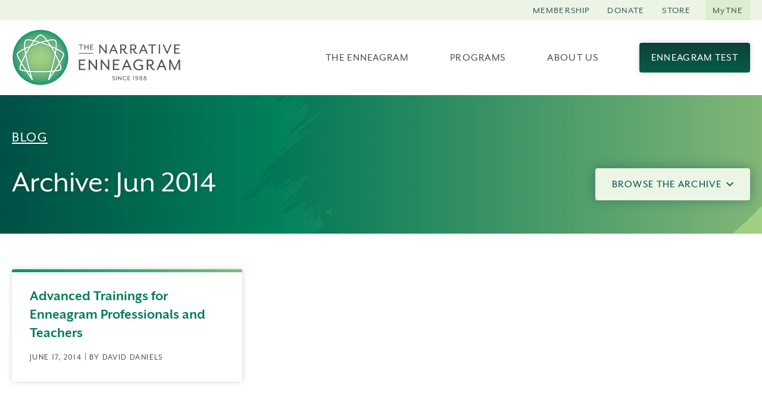

--- FILE ---
content_type: text/html; charset=UTF-8
request_url: https://www.narrativeenneagram.org/2014/06/
body_size: 12861
content:
<!doctype html>
<html class="no-js" lang="en-US" >
<head>
<meta charset="UTF-8">
<meta http-equiv="X-UA-Compatible" content="IE=edge,chrome=1">
<meta name="viewport" content="width=device-width, initial-scale=1, viewport-fit=cover">

<script>document.documentElement.classList.remove("no-js");</script>


<!-- Global site tag (gtag.js) - Google Ads: 378474283 --> 
<script async src="https://www.googletagmanager.com/gtag/js?id=AW-378474283"></script> 
<script> window.dataLayer = window.dataLayer || []; function gtag(){dataLayer.push(arguments);} gtag('js', new Date()); gtag('config', 'AW-378474283'); </script>

<!-- Google Tag Manager --> 
<script>(function(w,d,s,l,i){w[l]=w[l]||[];w[l].push({'gtm.start': 
new Date().getTime(),event:'gtm.js'});var f=d.getElementsByTagName(s)[0], 
j=d.createElement(s),dl=l!='dataLayer'?'&l='+l:'';j.async=true;j.src= 
'https://www.googletagmanager.com/gtm.js?id='+i+dl;f.parentNode.insertBefore(j,f); 
})(window,document,'script','dataLayer','GTM-W5F9Z7V');</script> 
<!-- End Google Tag Manager -->

<!-- Global site tag (gtag.js) - Google Analytics -->
<script async src="https://www.googletagmanager.com/gtag/js?id=UA-245094-1"></script>
<script>
  window.dataLayer = window.dataLayer || [];
  function gtag(){dataLayer.push(arguments);}
  gtag('js', new Date());
  gtag('config', 'UA-245094-1');
</script>

<!-- Facebook Pixel Code -->
<script type='text/javascript'>
!function(f,b,e,v,n,t,s){if(f.fbq)return;n=f.fbq=function(){n.callMethod?
n.callMethod.apply(n,arguments):n.queue.push(arguments)};if(!f._fbq)f._fbq=n;
n.push=n;n.loaded=!0;n.version='2.0';n.queue=[];t=b.createElement(e);t.async=!0;
t.src=v;s=b.getElementsByTagName(e)[0];s.parentNode.insertBefore(t,s)}(window,
document,'script','https://connect.facebook.net/en_US/fbevents.js');
</script>
<!-- End Facebook Pixel Code -->
<script type='text/javascript'>
  fbq('init', '1195286067648944', {}, {
    "agent": "wordpress-4.9.19-3.0.6"
});
</script><script type='text/javascript'>
  fbq('track', 'PageView', []);
</script>
<!-- Facebook Pixel Code -->
<noscript>
<img height="1" width="1" style="display:none" alt="fbpx"
src="https://www.facebook.com/tr?id=1195286067648944&ev=PageView&noscript=1" />
</noscript>
<!-- End Facebook Pixel Code -->
<!-- Facebook Pixel Code -->
<script type='text/javascript'>
!function(f,b,e,v,n,t,s){if(f.fbq)return;n=f.fbq=function(){n.callMethod?
n.callMethod.apply(n,arguments):n.queue.push(arguments)};if(!f._fbq)f._fbq=n;
n.push=n;n.loaded=!0;n.version='2.0';n.queue=[];t=b.createElement(e);t.async=!0;
t.src=v;s=b.getElementsByTagName(e)[0];s.parentNode.insertBefore(t,s)}(window,
document,'script','https://connect.facebook.net/en_US/fbevents.js');
</script>
<!-- End Facebook Pixel Code -->
<script type='text/javascript'>
  fbq('init', '1195286067648944', {}, {
    "agent": "wordpress-4.9.19-3.0.6"
});
</script><script type='text/javascript'>
  fbq('track', 'PageView', []);
</script>
<!-- Facebook Pixel Code -->
<noscript>
<img height="1" width="1" style="display:none" alt="fbpx"
src="https://www.facebook.com/tr?id=1195286067648944&ev=PageView&noscript=1" />
</noscript>
<!-- End Facebook Pixel Code -->
<title>Month: June 2014 - The Narrative Enneagram</title>
<meta name="robots" content="noindex,max-snippet:-1,max-image-preview:standard,max-video-preview:-1" />
<meta property="og:type" content="website" />
<meta property="og:locale" content="en_US" />
<meta property="og:site_name" content="The Narrative Enneagram" />
<meta property="og:title" content="Month: June 2014" />
<meta property="og:url" content="https://www.narrativeenneagram.org/2014/06/" />
<meta property="og:image" content="https://www.narrativeenneagram.org/wp-content/uploads/2022/03/cropped-TNE-Favicon.png" />
<meta property="og:image:width" content="512" />
<meta property="og:image:height" content="512" />
<meta property="og:image:alt" content="enneagram diagram" />
<meta name="twitter:card" content="summary_large_image" />
<meta name="twitter:title" content="Month: June 2014" />
<meta name="twitter:image" content="https://www.narrativeenneagram.org/wp-content/uploads/2022/03/cropped-TNE-Favicon.png" />
<meta name="twitter:image:alt" content="enneagram diagram" />
<script type="application/ld+json">{"@context":"https://schema.org","@graph":[{"@type":"WebSite","@id":"https://www.narrativeenneagram.org/#/schema/WebSite","url":"https://www.narrativeenneagram.org/","name":"The Narrative Enneagram","description":"Bring the Enneagram to Life","inLanguage":"en-US","potentialAction":{"@type":"SearchAction","target":{"@type":"EntryPoint","urlTemplate":"https://www.narrativeenneagram.org/search/{search_term_string}/"},"query-input":"required name=search_term_string"},"publisher":{"@type":"Organization","@id":"https://www.narrativeenneagram.org/#/schema/Organization","name":"The Narrative Enneagram","url":"https://www.narrativeenneagram.org/","logo":{"@type":"ImageObject","url":"https://www.narrativeenneagram.org/wp-content/uploads/2022/03/cropped-TNE-Favicon.png","contentUrl":"https://www.narrativeenneagram.org/wp-content/uploads/2022/03/cropped-TNE-Favicon.png","width":512,"height":512}}},{"@type":"CollectionPage","@id":"https://www.narrativeenneagram.org/2014/06/","url":"https://www.narrativeenneagram.org/2014/06/","name":"Month: June 2014 - The Narrative Enneagram","inLanguage":"en-US","isPartOf":{"@id":"https://www.narrativeenneagram.org/#/schema/WebSite"},"breadcrumb":{"@type":"BreadcrumbList","@id":"https://www.narrativeenneagram.org/#/schema/BreadcrumbList","itemListElement":[{"@type":"ListItem","position":1,"item":"https://www.narrativeenneagram.org/","name":"The Narrative Enneagram"},{"@type":"ListItem","position":2,"name":"Month: June 2014"}]}}]}</script>
<link rel='dns-prefetch' href='//www.narrativeenneagram.org' />
<link rel='dns-prefetch' href='//www.googletagmanager.com' />
<style id='wp-img-auto-sizes-contain-inline-css' type='text/css'>
img:is([sizes=auto i],[sizes^="auto," i]){contain-intrinsic-size:3000px 1500px}
/*# sourceURL=wp-img-auto-sizes-contain-inline-css */
</style>
<style id='classic-theme-styles-inline-css' type='text/css'>
/*! This file is auto-generated */
.wp-block-button__link{color:#fff;background-color:#32373c;border-radius:9999px;box-shadow:none;text-decoration:none;padding:calc(.667em + 2px) calc(1.333em + 2px);font-size:1.125em}.wp-block-file__button{background:#32373c;color:#fff;text-decoration:none}
/*# sourceURL=/wp-includes/css/classic-themes.min.css */
</style>
<link rel='stylesheet' id='wm-styles-css' href='https://www.narrativeenneagram.org/wp-content/themes/narrative-enneagram-theme/css/styles.min.css?ver=1768850533' type='text/css' media='all' />
<script type="text/javascript" src="https://www.narrativeenneagram.org/wp-includes/js/jquery/jquery.min.js?ver=3.7.1" id="jquery-core-js"></script>
<script type="text/javascript" src="https://www.narrativeenneagram.org/wp-includes/js/jquery/jquery-migrate.min.js?ver=3.4.1" id="jquery-migrate-js"></script>

<!-- Google tag (gtag.js) snippet added by Site Kit -->
<!-- Google Analytics snippet added by Site Kit -->
<script type="text/javascript" src="https://www.googletagmanager.com/gtag/js?id=GT-MQJ46GF" id="google_gtagjs-js" async></script>
<script type="text/javascript" id="google_gtagjs-js-after">
/* <![CDATA[ */
window.dataLayer = window.dataLayer || [];function gtag(){dataLayer.push(arguments);}
gtag("set","linker",{"domains":["www.narrativeenneagram.org"]});
gtag("js", new Date());
gtag("set", "developer_id.dZTNiMT", true);
gtag("config", "GT-MQJ46GF");
//# sourceURL=google_gtagjs-js-after
/* ]]> */
</script>
<link rel="https://api.w.org/" href="https://www.narrativeenneagram.org/wp-json/" /><link rel="EditURI" type="application/rsd+xml" title="RSD" href="https://www.narrativeenneagram.org/xmlrpc.php?rsd" />
<meta name="generator" content="Site Kit by Google 1.170.0" /><link rel="icon" href="https://www.narrativeenneagram.org/wp-content/uploads/2022/03/cropped-TNE-Favicon-32x32.png" sizes="32x32" />
<link rel="icon" href="https://www.narrativeenneagram.org/wp-content/uploads/2022/03/cropped-TNE-Favicon-192x192.png" sizes="192x192" />
<link rel="apple-touch-icon" href="https://www.narrativeenneagram.org/wp-content/uploads/2022/03/cropped-TNE-Favicon-180x180.png" />
<meta name="msapplication-TileImage" content="https://www.narrativeenneagram.org/wp-content/uploads/2022/03/cropped-TNE-Favicon-270x270.png" />


<script>
function check_webp_feature(feature, callback) {
    var kTestImages = {
        lossy: "UklGRiIAAABXRUJQVlA4IBYAAAAwAQCdASoBAAEADsD+JaQAA3AAAAAA",
        lossless: "UklGRhoAAABXRUJQVlA4TA0AAAAvAAAAEAcQERGIiP4HAA==",
        alpha: "UklGRkoAAABXRUJQVlA4WAoAAAAQAAAAAAAAAAAAQUxQSAwAAAARBxAR/Q9ERP8DAABWUDggGAAAABQBAJ0BKgEAAQAAAP4AAA3AAP7mtQAAAA==",
        animation: "UklGRlIAAABXRUJQVlA4WAoAAAASAAAAAAAAAAAAQU5JTQYAAAD/////AABBTk1GJgAAAAAAAAAAAAAAAAAAAGQAAABWUDhMDQAAAC8AAAAQBxAREYiI/gcA"
    };
    var img = new Image();
    img.onload = function () {
        var result = (img.width > 0) && (img.height > 0);
        callback(feature, result);
    };
    img.onerror = function () {
        callback(feature, false);
    };
    img.src = "data:image/webp;base64," + kTestImages[feature];
}
check_webp_feature('lossy', function (feature, isSupported) {
    if (!isSupported) {
        document.body.classList.add("no-lossy-webp");
    }
    else{
        document.body.classList.add("lossy-webp-supported");
    }
});
</script>

<style id='global-styles-inline-css' type='text/css'>
:root{--wp--preset--aspect-ratio--square: 1;--wp--preset--aspect-ratio--4-3: 4/3;--wp--preset--aspect-ratio--3-4: 3/4;--wp--preset--aspect-ratio--3-2: 3/2;--wp--preset--aspect-ratio--2-3: 2/3;--wp--preset--aspect-ratio--16-9: 16/9;--wp--preset--aspect-ratio--9-16: 9/16;--wp--preset--color--black: #000000;--wp--preset--color--cyan-bluish-gray: #abb8c3;--wp--preset--color--white: #ffffff;--wp--preset--color--pale-pink: #f78da7;--wp--preset--color--vivid-red: #cf2e2e;--wp--preset--color--luminous-vivid-orange: #ff6900;--wp--preset--color--luminous-vivid-amber: #fcb900;--wp--preset--color--light-green-cyan: #7bdcb5;--wp--preset--color--vivid-green-cyan: #00d084;--wp--preset--color--pale-cyan-blue: #8ed1fc;--wp--preset--color--vivid-cyan-blue: #0693e3;--wp--preset--color--vivid-purple: #9b51e0;--wp--preset--gradient--vivid-cyan-blue-to-vivid-purple: linear-gradient(135deg,rgb(6,147,227) 0%,rgb(155,81,224) 100%);--wp--preset--gradient--light-green-cyan-to-vivid-green-cyan: linear-gradient(135deg,rgb(122,220,180) 0%,rgb(0,208,130) 100%);--wp--preset--gradient--luminous-vivid-amber-to-luminous-vivid-orange: linear-gradient(135deg,rgb(252,185,0) 0%,rgb(255,105,0) 100%);--wp--preset--gradient--luminous-vivid-orange-to-vivid-red: linear-gradient(135deg,rgb(255,105,0) 0%,rgb(207,46,46) 100%);--wp--preset--gradient--very-light-gray-to-cyan-bluish-gray: linear-gradient(135deg,rgb(238,238,238) 0%,rgb(169,184,195) 100%);--wp--preset--gradient--cool-to-warm-spectrum: linear-gradient(135deg,rgb(74,234,220) 0%,rgb(151,120,209) 20%,rgb(207,42,186) 40%,rgb(238,44,130) 60%,rgb(251,105,98) 80%,rgb(254,248,76) 100%);--wp--preset--gradient--blush-light-purple: linear-gradient(135deg,rgb(255,206,236) 0%,rgb(152,150,240) 100%);--wp--preset--gradient--blush-bordeaux: linear-gradient(135deg,rgb(254,205,165) 0%,rgb(254,45,45) 50%,rgb(107,0,62) 100%);--wp--preset--gradient--luminous-dusk: linear-gradient(135deg,rgb(255,203,112) 0%,rgb(199,81,192) 50%,rgb(65,88,208) 100%);--wp--preset--gradient--pale-ocean: linear-gradient(135deg,rgb(255,245,203) 0%,rgb(182,227,212) 50%,rgb(51,167,181) 100%);--wp--preset--gradient--electric-grass: linear-gradient(135deg,rgb(202,248,128) 0%,rgb(113,206,126) 100%);--wp--preset--gradient--midnight: linear-gradient(135deg,rgb(2,3,129) 0%,rgb(40,116,252) 100%);--wp--preset--font-size--small: 13px;--wp--preset--font-size--medium: 20px;--wp--preset--font-size--large: 36px;--wp--preset--font-size--x-large: 42px;--wp--preset--spacing--20: 0.44rem;--wp--preset--spacing--30: 0.67rem;--wp--preset--spacing--40: 1rem;--wp--preset--spacing--50: 1.5rem;--wp--preset--spacing--60: 2.25rem;--wp--preset--spacing--70: 3.38rem;--wp--preset--spacing--80: 5.06rem;--wp--preset--shadow--natural: 6px 6px 9px rgba(0, 0, 0, 0.2);--wp--preset--shadow--deep: 12px 12px 50px rgba(0, 0, 0, 0.4);--wp--preset--shadow--sharp: 6px 6px 0px rgba(0, 0, 0, 0.2);--wp--preset--shadow--outlined: 6px 6px 0px -3px rgb(255, 255, 255), 6px 6px rgb(0, 0, 0);--wp--preset--shadow--crisp: 6px 6px 0px rgb(0, 0, 0);}:where(.is-layout-flex){gap: 0.5em;}:where(.is-layout-grid){gap: 0.5em;}body .is-layout-flex{display: flex;}.is-layout-flex{flex-wrap: wrap;align-items: center;}.is-layout-flex > :is(*, div){margin: 0;}body .is-layout-grid{display: grid;}.is-layout-grid > :is(*, div){margin: 0;}:where(.wp-block-columns.is-layout-flex){gap: 2em;}:where(.wp-block-columns.is-layout-grid){gap: 2em;}:where(.wp-block-post-template.is-layout-flex){gap: 1.25em;}:where(.wp-block-post-template.is-layout-grid){gap: 1.25em;}.has-black-color{color: var(--wp--preset--color--black) !important;}.has-cyan-bluish-gray-color{color: var(--wp--preset--color--cyan-bluish-gray) !important;}.has-white-color{color: var(--wp--preset--color--white) !important;}.has-pale-pink-color{color: var(--wp--preset--color--pale-pink) !important;}.has-vivid-red-color{color: var(--wp--preset--color--vivid-red) !important;}.has-luminous-vivid-orange-color{color: var(--wp--preset--color--luminous-vivid-orange) !important;}.has-luminous-vivid-amber-color{color: var(--wp--preset--color--luminous-vivid-amber) !important;}.has-light-green-cyan-color{color: var(--wp--preset--color--light-green-cyan) !important;}.has-vivid-green-cyan-color{color: var(--wp--preset--color--vivid-green-cyan) !important;}.has-pale-cyan-blue-color{color: var(--wp--preset--color--pale-cyan-blue) !important;}.has-vivid-cyan-blue-color{color: var(--wp--preset--color--vivid-cyan-blue) !important;}.has-vivid-purple-color{color: var(--wp--preset--color--vivid-purple) !important;}.has-black-background-color{background-color: var(--wp--preset--color--black) !important;}.has-cyan-bluish-gray-background-color{background-color: var(--wp--preset--color--cyan-bluish-gray) !important;}.has-white-background-color{background-color: var(--wp--preset--color--white) !important;}.has-pale-pink-background-color{background-color: var(--wp--preset--color--pale-pink) !important;}.has-vivid-red-background-color{background-color: var(--wp--preset--color--vivid-red) !important;}.has-luminous-vivid-orange-background-color{background-color: var(--wp--preset--color--luminous-vivid-orange) !important;}.has-luminous-vivid-amber-background-color{background-color: var(--wp--preset--color--luminous-vivid-amber) !important;}.has-light-green-cyan-background-color{background-color: var(--wp--preset--color--light-green-cyan) !important;}.has-vivid-green-cyan-background-color{background-color: var(--wp--preset--color--vivid-green-cyan) !important;}.has-pale-cyan-blue-background-color{background-color: var(--wp--preset--color--pale-cyan-blue) !important;}.has-vivid-cyan-blue-background-color{background-color: var(--wp--preset--color--vivid-cyan-blue) !important;}.has-vivid-purple-background-color{background-color: var(--wp--preset--color--vivid-purple) !important;}.has-black-border-color{border-color: var(--wp--preset--color--black) !important;}.has-cyan-bluish-gray-border-color{border-color: var(--wp--preset--color--cyan-bluish-gray) !important;}.has-white-border-color{border-color: var(--wp--preset--color--white) !important;}.has-pale-pink-border-color{border-color: var(--wp--preset--color--pale-pink) !important;}.has-vivid-red-border-color{border-color: var(--wp--preset--color--vivid-red) !important;}.has-luminous-vivid-orange-border-color{border-color: var(--wp--preset--color--luminous-vivid-orange) !important;}.has-luminous-vivid-amber-border-color{border-color: var(--wp--preset--color--luminous-vivid-amber) !important;}.has-light-green-cyan-border-color{border-color: var(--wp--preset--color--light-green-cyan) !important;}.has-vivid-green-cyan-border-color{border-color: var(--wp--preset--color--vivid-green-cyan) !important;}.has-pale-cyan-blue-border-color{border-color: var(--wp--preset--color--pale-cyan-blue) !important;}.has-vivid-cyan-blue-border-color{border-color: var(--wp--preset--color--vivid-cyan-blue) !important;}.has-vivid-purple-border-color{border-color: var(--wp--preset--color--vivid-purple) !important;}.has-vivid-cyan-blue-to-vivid-purple-gradient-background{background: var(--wp--preset--gradient--vivid-cyan-blue-to-vivid-purple) !important;}.has-light-green-cyan-to-vivid-green-cyan-gradient-background{background: var(--wp--preset--gradient--light-green-cyan-to-vivid-green-cyan) !important;}.has-luminous-vivid-amber-to-luminous-vivid-orange-gradient-background{background: var(--wp--preset--gradient--luminous-vivid-amber-to-luminous-vivid-orange) !important;}.has-luminous-vivid-orange-to-vivid-red-gradient-background{background: var(--wp--preset--gradient--luminous-vivid-orange-to-vivid-red) !important;}.has-very-light-gray-to-cyan-bluish-gray-gradient-background{background: var(--wp--preset--gradient--very-light-gray-to-cyan-bluish-gray) !important;}.has-cool-to-warm-spectrum-gradient-background{background: var(--wp--preset--gradient--cool-to-warm-spectrum) !important;}.has-blush-light-purple-gradient-background{background: var(--wp--preset--gradient--blush-light-purple) !important;}.has-blush-bordeaux-gradient-background{background: var(--wp--preset--gradient--blush-bordeaux) !important;}.has-luminous-dusk-gradient-background{background: var(--wp--preset--gradient--luminous-dusk) !important;}.has-pale-ocean-gradient-background{background: var(--wp--preset--gradient--pale-ocean) !important;}.has-electric-grass-gradient-background{background: var(--wp--preset--gradient--electric-grass) !important;}.has-midnight-gradient-background{background: var(--wp--preset--gradient--midnight) !important;}.has-small-font-size{font-size: var(--wp--preset--font-size--small) !important;}.has-medium-font-size{font-size: var(--wp--preset--font-size--medium) !important;}.has-large-font-size{font-size: var(--wp--preset--font-size--large) !important;}.has-x-large-font-size{font-size: var(--wp--preset--font-size--x-large) !important;}
/*# sourceURL=global-styles-inline-css */
</style>
</head>
<body class="archive date wp-theme-narrative-enneagram-theme has-utility-menu">

<svg class="visually-hidden" aria-hidden="true">

                
  <linearGradient id="icon-gradient-green" x2="1" y2="1">
    <stop offset="0%" stop-color="#065D49" />
    <stop offset="100%" stop-color="#0D4039" />
  </linearGradient>
    <linearGradient id="icon-gradient-purple" x2="1" y2="1">
    <stop offset="0%" stop-color="#856DA2" />
    <stop offset="100%" stop-color="#3E1E5D" />
  </linearGradient>


  <linearGradient id="logo-gradient" x1="50%" y1="0%" x2="50%" y2="100%" > 
            
        <stop offset="0%" stop-color="#065D49">
            <animate attributeName="stop-color" from="#065D49" to="#856DA2" dur="0.5s" repeatCount="0" fill="freeze"></animate>
        </stop>

        <stop offset="100%" stop-color="#0D4039">
            <animate attributeName="stop-color" from="#0D4039" to="#3E1E5D" dur="0.5s" repeatCount="0" fill="freeze"></animate>
        </stop>

    </linearGradient> 

</svg>



<header class="site-header" id="site-header">
    
    <div class="site-header-main">
        <div class="wrapper">

            <div class="site-header__inner">

                <a class="site-header__logo" href="https://www.narrativeenneagram.org" aria-label="The Narrative Enneagram Homepage" rel="home">
                    <img src="https://www.narrativeenneagram.org/wp-content/themes/narrative-enneagram-theme/images/logo-the-narrative-enneagram.svg" alt="The Narrative Enneagram logo">
                </a>

                
                <div class="site-header__main">
                    

                        <div id="site-nav-wrapper" class="site-nav-wrapper">

                            <div id="site-nav-drawer" class="site-nav-drawer">
                            
                                <button id="btn-site-nav" class="btn-site-nav" type="button">
                                    <span class="visually-hidden">Menu</span>
                                    <svg class="icon icon--menu" aria-hidden="true"><use xlink:href="https://www.narrativeenneagram.org/wp-content/themes/narrative-enneagram-theme/icons/sprite.svg?v=1768850534#menu"></use></svg>
                                    <svg class="icon icon--close" aria-hidden="true"><use xlink:href="https://www.narrativeenneagram.org/wp-content/themes/narrative-enneagram-theme/icons/sprite.svg?v=1768850534#close"></use></svg>
                                </button>

                                <nav class="site-nav" id="site-navigation" aria-label="Main menu" role="navigation">

                                    <ul id="main-menu" class="main-menu"><li id="menu-item-23" class="menu-item menu-item-type-post_type menu-item-object-page menu-item-has-children menu-item-23 main-menu__item main-menu__item--lvl-1"><a href="https://www.narrativeenneagram.org/the-enneagram/" class="main-menu__link main-menu__link--lvl-1" tabindex="0">The Enneagram</a><button class="btn-sub-menu btn-sub-menu--lvl-1"><span class="visually-hidden">Submenu</span><svg class="icon icon--chevron-down" aria-hidden="true"><use xlink:href="https://www.narrativeenneagram.org/wp-content/themes/narrative-enneagram-theme/icons/sprite.svg?v=1768850534#chevron-down"></use></svg></button><div class='main-menu__panel main-menu__panel--lvl-1'>
<ul class="sub-menu main-menu__submenu main-menu__submenu--lvl-1">
	<li id="menu-item-61" class="menu-item menu-item-type-post_type menu-item-object-page menu-item-has-children menu-item-61 main-menu__item main-menu__item--lvl-2"><a href="https://www.narrativeenneagram.org/explore-the-enneagram/" class="main-menu__link main-menu__link--lvl-2" tabindex="0">Explore the Enneagram</a><button class="btn-sub-menu btn-sub-menu--lvl-2"><span class="visually-hidden">Submenu</span><svg class="icon icon--chevron-down" aria-hidden="true"><use xlink:href="https://www.narrativeenneagram.org/wp-content/themes/narrative-enneagram-theme/icons/sprite.svg?v=1768850534#chevron-down"></use></svg></button><div class='main-menu__panel main-menu__panel--lvl-2'>
	<ul class="sub-menu main-menu__submenu main-menu__submenu--lvl-2">
		<li id="menu-item-64" class="menu-item menu-item-type-post_type menu-item-object-page menu-item-64 main-menu__item main-menu__item--lvl-3"><a href="https://www.narrativeenneagram.org/discover-your-type/" class="main-menu__link main-menu__link--lvl-3" tabindex="0">Discover Your Type</a></li>
		<li id="menu-item-65" class="menu-item menu-item-type-post_type menu-item-object-page menu-item-65 main-menu__item main-menu__item--lvl-3"><a href="https://www.narrativeenneagram.org/three-centers-of-intelligence/" class="main-menu__link main-menu__link--lvl-3" tabindex="0">Three Centers of Intelligence</a></li>
		<li id="menu-item-66" class="menu-item menu-item-type-post_type menu-item-object-page menu-item-66 main-menu__item main-menu__item--lvl-3"><a href="https://www.narrativeenneagram.org/type-comparisons/" class="main-menu__link main-menu__link--lvl-3" tabindex="0">Type Comparisons</a></li>
		<li id="menu-item-67" class="menu-item menu-item-type-post_type menu-item-object-page menu-item-67 main-menu__item main-menu__item--lvl-3"><a href="https://www.narrativeenneagram.org/instinctual-subtypes/" class="main-menu__link main-menu__link--lvl-3" tabindex="0">Instinctual Subtypes</a></li>
		<li id="menu-item-68" class="menu-item menu-item-type-post_type menu-item-object-page menu-item-68 main-menu__item main-menu__item--lvl-3"><a href="https://www.narrativeenneagram.org/common-enneagram-questions/" class="main-menu__link main-menu__link--lvl-3" tabindex="0">Common Enneagram Questions</a></li>
		<li id="menu-item-6208" class="menu-item menu-item-type-post_type menu-item-object-page menu-item-6208 main-menu__item main-menu__item--lvl-3"><a href="https://www.narrativeenneagram.org/resources/" class="main-menu__link main-menu__link--lvl-3" tabindex="0">Enneagram Books</a></li>
	</ul>
</div><!-- .main-menu__panel --></li>
	<li id="menu-item-62" class="menu-item menu-item-type-post_type menu-item-object-page menu-item-has-children menu-item-62 main-menu__item main-menu__item--lvl-2"><a href="https://www.narrativeenneagram.org/tour-the-nine-types/" class="main-menu__link main-menu__link--lvl-2" tabindex="0">Tour the Nine Types</a><button class="btn-sub-menu btn-sub-menu--lvl-2"><span class="visually-hidden">Submenu</span><svg class="icon icon--chevron-down" aria-hidden="true"><use xlink:href="https://www.narrativeenneagram.org/wp-content/themes/narrative-enneagram-theme/icons/sprite.svg?v=1768850534#chevron-down"></use></svg></button><div class='main-menu__panel main-menu__panel--lvl-2'>
	<ul class="sub-menu main-menu__submenu main-menu__submenu--lvl-2">
		<li id="menu-item-76" class="menu-item menu-item-type-custom menu-item-object-custom menu-item-76 main-menu__item main-menu__item--lvl-3"><a href="/enneagram-type/type-1-the-improver" class="main-menu__link main-menu__link--lvl-3" tabindex="0">1 The Improver</a></li>
		<li id="menu-item-77" class="menu-item menu-item-type-custom menu-item-object-custom menu-item-77 main-menu__item main-menu__item--lvl-3"><a href="/enneagram-type/type-2-the-giver" class="main-menu__link main-menu__link--lvl-3" tabindex="0">2 The Giver</a></li>
		<li id="menu-item-78" class="menu-item menu-item-type-custom menu-item-object-custom menu-item-78 main-menu__item main-menu__item--lvl-3"><a href="/enneagram-type/type-3-the-performer" class="main-menu__link main-menu__link--lvl-3" tabindex="0">3 The Performer</a></li>
		<li id="menu-item-79" class="menu-item menu-item-type-custom menu-item-object-custom menu-item-79 main-menu__item main-menu__item--lvl-3"><a href="/enneagram-type/type-4-the-individualist" class="main-menu__link main-menu__link--lvl-3" tabindex="0">4 The Individualist</a></li>
		<li id="menu-item-2999" class="menu-item menu-item-type-custom menu-item-object-custom menu-item-2999 main-menu__item main-menu__item--lvl-3"><a href="/enneagram-type/type-5-the-observer" class="main-menu__link main-menu__link--lvl-3" tabindex="0">5 The Observer</a></li>
		<li id="menu-item-3000" class="menu-item menu-item-type-custom menu-item-object-custom menu-item-3000 main-menu__item main-menu__item--lvl-3"><a href="/enneagram-type/type-6-the-questioner" class="main-menu__link main-menu__link--lvl-3" tabindex="0">6 The Questioner</a></li>
		<li id="menu-item-3001" class="menu-item menu-item-type-custom menu-item-object-custom menu-item-3001 main-menu__item main-menu__item--lvl-3"><a href="/enneagram-type/type-7-the-enthusiast/" class="main-menu__link main-menu__link--lvl-3" tabindex="0">7 The Enthusiast</a></li>
		<li id="menu-item-3002" class="menu-item menu-item-type-custom menu-item-object-custom menu-item-3002 main-menu__item main-menu__item--lvl-3"><a href="/enneagram-type/type-8-the-protector/" class="main-menu__link main-menu__link--lvl-3" tabindex="0">8 The Protector</a></li>
		<li id="menu-item-3003" class="menu-item menu-item-type-custom menu-item-object-custom menu-item-3003 main-menu__item main-menu__item--lvl-3"><a href="/enneagram-type/type-9-the-mediator/" class="main-menu__link main-menu__link--lvl-3" tabindex="0">9 The Mediator</a></li>
	</ul>
</div><!-- .main-menu__panel --></li>
	<li id="menu-item-63" class="menu-item menu-item-type-post_type menu-item-object-page menu-item-has-children menu-item-63 main-menu__item main-menu__item--lvl-2"><a href="https://www.narrativeenneagram.org/engage-the-enneagram/" class="main-menu__link main-menu__link--lvl-2" tabindex="0">Engage the Enneagram</a><button class="btn-sub-menu btn-sub-menu--lvl-2"><span class="visually-hidden">Submenu</span><svg class="icon icon--chevron-down" aria-hidden="true"><use xlink:href="https://www.narrativeenneagram.org/wp-content/themes/narrative-enneagram-theme/icons/sprite.svg?v=1768850534#chevron-down"></use></svg></button><div class='main-menu__panel main-menu__panel--lvl-2'>
	<ul class="sub-menu main-menu__submenu main-menu__submenu--lvl-2">
		<li id="menu-item-5405" class="menu-item menu-item-type-post_type menu-item-object-page menu-item-5405 main-menu__item main-menu__item--lvl-3"><a href="https://www.narrativeenneagram.org/find-a-teacher-or-practitioner/" class="main-menu__link main-menu__link--lvl-3" tabindex="0">Teacher and Practitioner Directory</a></li>
		<li id="menu-item-71" class="menu-item menu-item-type-post_type menu-item-object-page menu-item-71 main-menu__item main-menu__item--lvl-3"><a href="https://www.narrativeenneagram.org/love-relationships/" class="main-menu__link main-menu__link--lvl-3" tabindex="0">Love &#038; Relationships</a></li>
		<li id="menu-item-72" class="menu-item menu-item-type-post_type menu-item-object-page menu-item-72 main-menu__item main-menu__item--lvl-3"><a href="https://www.narrativeenneagram.org/spirituality/" class="main-menu__link main-menu__link--lvl-3" tabindex="0">Spirituality</a></li>
		<li id="menu-item-3229" class="menu-item menu-item-type-post_type menu-item-object-page menu-item-3229 main-menu__item main-menu__item--lvl-3"><a href="https://www.narrativeenneagram.org/somatics/" class="main-menu__link main-menu__link--lvl-3" tabindex="0">Somatics</a></li>
		<li id="menu-item-73" class="menu-item menu-item-type-post_type menu-item-object-page menu-item-73 main-menu__item main-menu__item--lvl-3"><a href="https://www.narrativeenneagram.org/in-the-workplace/" class="main-menu__link main-menu__link--lvl-3" tabindex="0">In the Workplace</a></li>
		<li id="menu-item-74" class="menu-item menu-item-type-post_type menu-item-object-page menu-item-74 main-menu__item main-menu__item--lvl-3"><a href="https://www.narrativeenneagram.org/therapy-coaching/" class="main-menu__link main-menu__link--lvl-3" tabindex="0">Therapy &#038; Coaching</a></li>
		<li id="menu-item-75" class="menu-item menu-item-type-post_type menu-item-object-page menu-item-75 main-menu__item main-menu__item--lvl-3"><a href="https://www.narrativeenneagram.org/social-change/" class="main-menu__link main-menu__link--lvl-3" tabindex="0">Social Change</a></li>
	</ul>
</div><!-- .main-menu__panel --></li>
<li class="main-menu__item--cta main-menu__item--lvl-2"><div class='main-menu__cta drawer-box'><img src='https://www.narrativeenneagram.org/wp-content/uploads/2025/01/NEW-Free-Guide_PLAIN_16x9-aspect-ratio-400-225.png' alt='Image of the Enneagram Guide' width='400' height='225' /><div><p class='small-text'></p><a class='button button--small' href='https://www.narrativeenneagram.org/free-enneagram-guide/'>Free Enneagram Guide</a></div></div><!-- .main-menu__cta --></li></ul>
</div><!-- .main-menu__panel --></li>
<li id="menu-item-22" class="menu-item menu-item-type-post_type menu-item-object-page menu-item-has-children menu-item-22 main-menu__item main-menu__item--lvl-1"><a href="https://www.narrativeenneagram.org/programs/" class="main-menu__link main-menu__link--lvl-1" tabindex="0">Programs</a><button class="btn-sub-menu btn-sub-menu--lvl-1"><span class="visually-hidden">Submenu</span><svg class="icon icon--chevron-down" aria-hidden="true"><use xlink:href="https://www.narrativeenneagram.org/wp-content/themes/narrative-enneagram-theme/icons/sprite.svg?v=1768850534#chevron-down"></use></svg></button><div class='main-menu__panel main-menu__panel--lvl-1'>
<ul class="sub-menu main-menu__submenu main-menu__submenu--lvl-1">
	<li id="menu-item-1173" class="menu-item menu-item-type-post_type menu-item-object-page menu-item-has-children menu-item-1173 main-menu__item main-menu__item--lvl-2"><a href="https://www.narrativeenneagram.org/program-tracks/" class="main-menu__link main-menu__link--lvl-2" tabindex="0">Program Tracks</a><button class="btn-sub-menu btn-sub-menu--lvl-2"><span class="visually-hidden">Submenu</span><svg class="icon icon--chevron-down" aria-hidden="true"><use xlink:href="https://www.narrativeenneagram.org/wp-content/themes/narrative-enneagram-theme/icons/sprite.svg?v=1768850534#chevron-down"></use></svg></button><div class='main-menu__panel main-menu__panel--lvl-2'>
	<ul class="sub-menu main-menu__submenu main-menu__submenu--lvl-2">
		<li id="menu-item-1178" class="menu-item menu-item-type-post_type menu-item-object-page menu-item-1178 main-menu__item main-menu__item--lvl-3"><a href="https://www.narrativeenneagram.org/foundational-courses/" class="main-menu__link main-menu__link--lvl-3" tabindex="0">Foundational Courses</a></li>
		<li id="menu-item-5687" class="menu-item menu-item-type-post_type menu-item-object-page menu-item-5687 main-menu__item main-menu__item--lvl-3"><a href="https://www.narrativeenneagram.org/professional-certification/" class="main-menu__link main-menu__link--lvl-3" tabindex="0">Professional Certification</a></li>
		<li id="menu-item-6441" class="menu-item menu-item-type-post_type menu-item-object-page menu-item-6441 main-menu__item main-menu__item--lvl-3"><a href="https://www.narrativeenneagram.org/everyday-exploration/" class="main-menu__link main-menu__link--lvl-3" tabindex="0">Everyday Exploration</a></li>
		<li id="menu-item-5541" class="menu-item menu-item-type-post_type menu-item-object-page menu-item-5541 main-menu__item main-menu__item--lvl-3"><a href="https://www.narrativeenneagram.org/international-programs/" class="main-menu__link main-menu__link--lvl-3" tabindex="0">International Certifying Affiliates</a></li>
	</ul>
</div><!-- .main-menu__panel --></li>
	<li id="menu-item-1171" class="menu-item menu-item-type-post_type menu-item-object-page menu-item-has-children menu-item-1171 main-menu__item main-menu__item--lvl-2"><a href="https://www.narrativeenneagram.org/classes-events/" class="main-menu__link main-menu__link--lvl-2" tabindex="0">Classes &#038; Events</a><button class="btn-sub-menu btn-sub-menu--lvl-2"><span class="visually-hidden">Submenu</span><svg class="icon icon--chevron-down" aria-hidden="true"><use xlink:href="https://www.narrativeenneagram.org/wp-content/themes/narrative-enneagram-theme/icons/sprite.svg?v=1768850534#chevron-down"></use></svg></button><div class='main-menu__panel main-menu__panel--lvl-2'>
	<ul class="sub-menu main-menu__submenu main-menu__submenu--lvl-2">
		<li id="menu-item-2388" class="menu-item menu-item-type-post_type menu-item-object-page menu-item-2388 main-menu__item main-menu__item--lvl-3"><a href="https://www.narrativeenneagram.org/program-calendar/" class="main-menu__link main-menu__link--lvl-3" tabindex="0">Program Calendar</a></li>
		<li id="menu-item-3602" class="menu-item menu-item-type-custom menu-item-object-custom menu-item-3602 main-menu__item main-menu__item--lvl-3"><a href="https://narrativeenneagram.org/program-calendar/?location=&#038;state=&#038;duration=upto_8_hours" class="main-menu__link main-menu__link--lvl-3" tabindex="0">Up to 8 Hour Events</a></li>
		<li id="menu-item-5752" class="menu-item menu-item-type-post_type menu-item-object-page menu-item-5752 main-menu__item main-menu__item--lvl-3"><a href="https://www.narrativeenneagram.org/international-events/" class="main-menu__link main-menu__link--lvl-3" tabindex="0">International Events</a></li>
	</ul>
</div><!-- .main-menu__panel --></li>
	<li id="menu-item-1170" class="menu-item menu-item-type-post_type menu-item-object-page menu-item-has-children menu-item-1170 main-menu__item main-menu__item--lvl-2"><a href="https://www.narrativeenneagram.org/student-information-hub/" class="main-menu__link main-menu__link--lvl-2" tabindex="0">Student Information Hub</a><button class="btn-sub-menu btn-sub-menu--lvl-2"><span class="visually-hidden">Submenu</span><svg class="icon icon--chevron-down" aria-hidden="true"><use xlink:href="https://www.narrativeenneagram.org/wp-content/themes/narrative-enneagram-theme/icons/sprite.svg?v=1768850534#chevron-down"></use></svg></button><div class='main-menu__panel main-menu__panel--lvl-2'>
	<ul class="sub-menu main-menu__submenu main-menu__submenu--lvl-2">
		<li id="menu-item-1169" class="menu-item menu-item-type-post_type menu-item-object-page menu-item-1169 main-menu__item main-menu__item--lvl-3"><a href="https://www.narrativeenneagram.org/where-do-i-start/" class="main-menu__link main-menu__link--lvl-3" tabindex="0">Where Do I Start?</a></li>
		<li id="menu-item-1168" class="menu-item menu-item-type-post_type menu-item-object-page menu-item-1168 main-menu__item main-menu__item--lvl-3"><a href="https://www.narrativeenneagram.org/why-the-narrative-enneagram/" class="main-menu__link main-menu__link--lvl-3" tabindex="0">Why the Narrative Enneagram?</a></li>
		<li id="menu-item-6658" class="menu-item menu-item-type-post_type menu-item-object-page menu-item-6658 main-menu__item main-menu__item--lvl-3"><a href="https://www.narrativeenneagram.org/costs-scholarships/" class="main-menu__link main-menu__link--lvl-3" tabindex="0">Costs &#038; Scholarships</a></li>
		<li id="menu-item-3124" class="menu-item menu-item-type-post_type menu-item-object-page menu-item-3124 main-menu__item main-menu__item--lvl-3"><a href="https://www.narrativeenneagram.org/program-faq/" class="main-menu__link main-menu__link--lvl-3" tabindex="0">Program FAQ</a></li>
	</ul>
</div><!-- .main-menu__panel --></li>
<li class="main-menu__item--cta main-menu__item--lvl-2"><div class='main-menu__cta drawer-box'><img src='https://www.narrativeenneagram.org/wp-content/uploads/2022/09/Zoom-panel_purple_-aspect-ratio-400-225.jpg' alt='illustrated graphic of 8 people waving hello on zoom' width='400' height='225' /><div><p class='small-text'></p><a class='button button--small' href='https://www.narrativeenneagram.org/program-calendar/'>Program Calendar</a></div></div><!-- .main-menu__cta --></li></ul>
</div><!-- .main-menu__panel --></li>
<li id="menu-item-3927" class="menu-item menu-item-type-post_type menu-item-object-page menu-item-has-children menu-item-3927 main-menu__item main-menu__item--lvl-1"><a href="https://www.narrativeenneagram.org/about-us/" class="main-menu__link main-menu__link--lvl-1" tabindex="0">About Us</a><button class="btn-sub-menu btn-sub-menu--lvl-1"><span class="visually-hidden">Submenu</span><svg class="icon icon--chevron-down" aria-hidden="true"><use xlink:href="https://www.narrativeenneagram.org/wp-content/themes/narrative-enneagram-theme/icons/sprite.svg?v=1768850534#chevron-down"></use></svg></button><div class='main-menu__panel main-menu__panel--lvl-1'>
<ul class="sub-menu main-menu__submenu main-menu__submenu--lvl-1">
	<li id="menu-item-1196" class="menu-item menu-item-type-post_type menu-item-object-page menu-item-has-children menu-item-1196 main-menu__item main-menu__item--lvl-2"><a href="https://www.narrativeenneagram.org/our-story/" class="main-menu__link main-menu__link--lvl-2" tabindex="0">Our Story</a><button class="btn-sub-menu btn-sub-menu--lvl-2"><span class="visually-hidden">Submenu</span><svg class="icon icon--chevron-down" aria-hidden="true"><use xlink:href="https://www.narrativeenneagram.org/wp-content/themes/narrative-enneagram-theme/icons/sprite.svg?v=1768850534#chevron-down"></use></svg></button><div class='main-menu__panel main-menu__panel--lvl-2'>
	<ul class="sub-menu main-menu__submenu main-menu__submenu--lvl-2">
		<li id="menu-item-1399" class="menu-item menu-item-type-post_type menu-item-object-page menu-item-1399 main-menu__item main-menu__item--lvl-3"><a href="https://www.narrativeenneagram.org/founders/" class="main-menu__link main-menu__link--lvl-3" tabindex="0">Founders</a></li>
		<li id="menu-item-1398" class="menu-item menu-item-type-post_type menu-item-object-page menu-item-1398 main-menu__item main-menu__item--lvl-3"><a href="https://www.narrativeenneagram.org/board-of-directors/" class="main-menu__link main-menu__link--lvl-3" tabindex="0">Board of Directors</a></li>
		<li id="menu-item-1397" class="menu-item menu-item-type-post_type menu-item-object-page menu-item-1397 main-menu__item main-menu__item--lvl-3"><a href="https://www.narrativeenneagram.org/faculty/" class="main-menu__link main-menu__link--lvl-3" tabindex="0">Faculty</a></li>
		<li id="menu-item-1396" class="menu-item menu-item-type-post_type menu-item-object-page menu-item-1396 main-menu__item main-menu__item--lvl-3"><a href="https://www.narrativeenneagram.org/staff/" class="main-menu__link main-menu__link--lvl-3" tabindex="0">Staff</a></li>
		<li id="menu-item-6206" class="menu-item menu-item-type-post_type menu-item-object-page menu-item-6206 main-menu__item main-menu__item--lvl-3"><a href="https://www.narrativeenneagram.org/coaches-supervisors/" class="main-menu__link main-menu__link--lvl-3" tabindex="0">Coaches and Supervisors</a></li>
		<li id="menu-item-2295" class="menu-item menu-item-type-post_type menu-item-object-page menu-item-2295 main-menu__item main-menu__item--lvl-3"><a href="https://www.narrativeenneagram.org/blog/" class="main-menu__link main-menu__link--lvl-3" tabindex="0">Blog</a></li>
	</ul>
</div><!-- .main-menu__panel --></li>
	<li id="menu-item-1176" class="menu-item menu-item-type-post_type menu-item-object-page menu-item-has-children menu-item-1176 main-menu__item main-menu__item--lvl-2"><a href="https://www.narrativeenneagram.org/our-values/" class="main-menu__link main-menu__link--lvl-2" tabindex="0">Our Values</a><button class="btn-sub-menu btn-sub-menu--lvl-2"><span class="visually-hidden">Submenu</span><svg class="icon icon--chevron-down" aria-hidden="true"><use xlink:href="https://www.narrativeenneagram.org/wp-content/themes/narrative-enneagram-theme/icons/sprite.svg?v=1768850534#chevron-down"></use></svg></button><div class='main-menu__panel main-menu__panel--lvl-2'>
	<ul class="sub-menu main-menu__submenu main-menu__submenu--lvl-2">
		<li id="menu-item-1394" class="menu-item menu-item-type-post_type menu-item-object-page menu-item-1394 main-menu__item main-menu__item--lvl-3"><a href="https://www.narrativeenneagram.org/diversity-equity-inclusion/" class="main-menu__link main-menu__link--lvl-3" tabindex="0">Diversity, Equity, Inclusion &#038; Belonging</a></li>
		<li id="menu-item-1408" class="menu-item menu-item-type-post_type menu-item-object-page menu-item-1408 main-menu__item main-menu__item--lvl-3"><a href="https://www.narrativeenneagram.org/code-of-ethics/" class="main-menu__link main-menu__link--lvl-3" tabindex="0">Code of Ethics</a></li>
		<li id="menu-item-1400" class="menu-item menu-item-type-post_type menu-item-object-page menu-item-1400 main-menu__item main-menu__item--lvl-3"><a href="https://www.narrativeenneagram.org/annual-report/" class="main-menu__link main-menu__link--lvl-3" tabindex="0">Annual Reports</a></li>
	</ul>
</div><!-- .main-menu__panel --></li>
	<li id="menu-item-1407" class="menu-item menu-item-type-post_type menu-item-object-page menu-item-has-children menu-item-1407 main-menu__item main-menu__item--lvl-2"><a href="https://www.narrativeenneagram.org/our-community/" class="main-menu__link main-menu__link--lvl-2" tabindex="0">Our Community</a><button class="btn-sub-menu btn-sub-menu--lvl-2"><span class="visually-hidden">Submenu</span><svg class="icon icon--chevron-down" aria-hidden="true"><use xlink:href="https://www.narrativeenneagram.org/wp-content/themes/narrative-enneagram-theme/icons/sprite.svg?v=1768850534#chevron-down"></use></svg></button><div class='main-menu__panel main-menu__panel--lvl-2'>
	<ul class="sub-menu main-menu__submenu main-menu__submenu--lvl-2">
		<li id="menu-item-4000" class="menu-item menu-item-type-post_type menu-item-object-page menu-item-4000 main-menu__item main-menu__item--lvl-3"><a href="https://www.narrativeenneagram.org/become-a-member/" class="main-menu__link main-menu__link--lvl-3" tabindex="0">Become a Member</a></li>
		<li id="menu-item-1197" class="menu-item menu-item-type-post_type menu-item-object-page menu-item-1197 main-menu__item main-menu__item--lvl-3"><a href="https://www.narrativeenneagram.org/donate/" class="main-menu__link main-menu__link--lvl-3" tabindex="0">Donate</a></li>
		<li id="menu-item-1393" class="menu-item menu-item-type-post_type menu-item-object-page menu-item-1393 main-menu__item main-menu__item--lvl-3"><a href="https://www.narrativeenneagram.org/volunteer/" class="main-menu__link main-menu__link--lvl-3" tabindex="0">Volunteer</a></li>
		<li id="menu-item-1392" class="menu-item menu-item-type-post_type menu-item-object-page menu-item-1392 main-menu__item main-menu__item--lvl-3"><a href="https://www.narrativeenneagram.org/legacy-giving/" class="main-menu__link main-menu__link--lvl-3" tabindex="0">Legacy Giving</a></li>
		<li id="menu-item-1410" class="menu-item menu-item-type-post_type menu-item-object-page menu-item-1410 main-menu__item main-menu__item--lvl-3"><a href="https://www.narrativeenneagram.org/contact-us/" class="main-menu__link main-menu__link--lvl-3" tabindex="0">Contact Us</a></li>
	</ul>
</div><!-- .main-menu__panel --></li>
<li class="main-menu__item--cta main-menu__item--lvl-2"><div class='main-menu__cta drawer-box'><img src='https://www.narrativeenneagram.org/wp-content/uploads/2022/09/9-Types_purple-3-aspect-ratio-400-225.png' alt='illustration of a diverse group of people' width='400' height='225' /><div><p class='small-text'></p><a class='button button--small' href='https://www.narrativeenneagram.org/become-a-member/'>Become a Member</a></div></div><!-- .main-menu__cta --></li></ul>
</div><!-- .main-menu__panel --></li>
<li id="menu-item-20" class="highlight menu-item menu-item-type-post_type menu-item-object-page last-branch menu-item-20 main-menu__item main-menu__item--lvl-1"><a href="https://www.narrativeenneagram.org/enneagram-test/" class="main-menu__link main-menu__link--lvl-1" tabindex="0">Enneagram Test</a></li>
</ul>

                                                                        

                                </nav>

                                                                <nav class="utility-nav">
                                    <div class="wrapper">
                                    <ul id="utility-menu" class="utility-menu"><li id="menu-item-4032" class="menu-item menu-item-type-custom menu-item-object-custom menu-item-has-children menu-item-4032 utility-menu__item utility-menu__item--lvl-1"><a class="utility-menu__link utility-menu__link--lvl-1" tabindex="0">Membership</a>
<ul class="sub-menu utility-menu__submenu utility-menu__submenu--lvl-1">
	<li id="menu-item-4031" class="menu-item menu-item-type-custom menu-item-object-custom menu-item-4031 utility-menu__item utility-menu__item--lvl-2"><a href="https://narrativeenneagram.online/share/69WHMIFJ74zs07R_?utm_source=manual" class="utility-menu__link utility-menu__link--lvl-2" tabindex="0">Members Only</a></li>
	<li id="menu-item-3611" class="menu-item menu-item-type-custom menu-item-object-custom menu-item-3611 utility-menu__item utility-menu__item--lvl-2"><a href="https://www.narrativeenneagram.org/become-a-member/" class="utility-menu__link utility-menu__link--lvl-2" tabindex="0">Become a Member</a></li>
</ul>
</li>
<li id="menu-item-3959" class="menu-item menu-item-type-custom menu-item-object-custom menu-item-3959 utility-menu__item utility-menu__item--lvl-1"><a href="https://mytne.narrativeenneagram.org/members/s/make-a-donation" class="utility-menu__link utility-menu__link--lvl-1" tabindex="0">Donate</a></li>
<li id="menu-item-26" class="menu-item menu-item-type-custom menu-item-object-custom menu-item-26 utility-menu__item utility-menu__item--lvl-1"><a href="https://narrativeenneagram.store" class="utility-menu__link utility-menu__link--lvl-1" tabindex="0">Store</a></li>
<li id="menu-item-27" class="user-link menu-item menu-item-type-custom menu-item-object-custom last-branch menu-item-27 utility-menu__item utility-menu__item--lvl-1"><a href="https://mytne.narrativeenneagram.org/s/" class="utility-menu__link utility-menu__link--lvl-1" tabindex="0">MyTNE</a></li>
</ul>
                                    </div>
                                </nav>
                                
                            
                            </div><!-- .site-nav-drawer -->
                        
                        </div><!-- .site-nav-wrapper -->
                    
                
                </div><!-- .site-header__main -->


            </div><!-- .site-header__inner -->

        </div><!-- .site-header-main .wrapper -->
    </div><!-- .site-header-main -->





</header>


<main role="main" class="main">

    
<header class="hero">
    <div class="wrapper">
        <div class="wrapper__inner" >


        <div class="hero__grid">

                <div class="hero__text">
                                        <h1 class="label">Blog</h1>
                                        
                                        <p class="hero__heading display-heading ">Archive: Jun 2014</p>
                    
                    
                </div>

                


                                <div id="hero-filter" class="hero-filter">
                    <button class="button button--light hero-filter__button">Browse the Archive <svg class="icon icon--angle-down" aria-hidden="true"><use xlink:href="https://www.narrativeenneagram.org/wp-content/themes/narrative-enneagram-theme/icons/sprite.svg?v=1768850534#angle-down"></use></svg></button>
                    <div class="hero-filter__dropdown">
                                                <button class="label hero-filter__subbutton"><svg class="icon icon--angle-down" aria-hidden="true"><use xlink:href="https://www.narrativeenneagram.org/wp-content/themes/narrative-enneagram-theme/icons/sprite.svg?v=1768850534#angle-down"></use></svg>Month</button>
                        <ul class="hero-filter__list xsmall-text">	<li><a href='https://www.narrativeenneagram.org/2026/01/'>January 2026</a></li>
	<li><a href='https://www.narrativeenneagram.org/2025/12/'>December 2025</a></li>
	<li><a href='https://www.narrativeenneagram.org/2025/10/'>October 2025</a></li>
	<li><a href='https://www.narrativeenneagram.org/2025/08/'>August 2025</a></li>
	<li><a href='https://www.narrativeenneagram.org/2025/06/'>June 2025</a></li>
	<li><a href='https://www.narrativeenneagram.org/2025/04/'>April 2025</a></li>
	<li><a href='https://www.narrativeenneagram.org/2025/02/'>February 2025</a></li>
	<li><a href='https://www.narrativeenneagram.org/2024/12/'>December 2024</a></li>
	<li><a href='https://www.narrativeenneagram.org/2024/09/'>September 2024</a></li>
	<li><a href='https://www.narrativeenneagram.org/2024/04/'>April 2024</a></li>
	<li><a href='https://www.narrativeenneagram.org/2024/03/'>March 2024</a></li>
	<li><a href='https://www.narrativeenneagram.org/2023/12/'>December 2023</a></li>
	<li><a href='https://www.narrativeenneagram.org/2023/11/'>November 2023</a></li>
	<li><a href='https://www.narrativeenneagram.org/2023/08/'>August 2023</a></li>
	<li><a href='https://www.narrativeenneagram.org/2023/06/'>June 2023</a></li>
	<li><a href='https://www.narrativeenneagram.org/2023/05/'>May 2023</a></li>
	<li><a href='https://www.narrativeenneagram.org/2023/04/'>April 2023</a></li>
	<li><a href='https://www.narrativeenneagram.org/2023/02/'>February 2023</a></li>
	<li><a href='https://www.narrativeenneagram.org/2022/11/'>November 2022</a></li>
	<li><a href='https://www.narrativeenneagram.org/2022/10/'>October 2022</a></li>
	<li><a href='https://www.narrativeenneagram.org/2022/07/'>July 2022</a></li>
	<li><a href='https://www.narrativeenneagram.org/2022/05/'>May 2022</a></li>
	<li><a href='https://www.narrativeenneagram.org/2022/01/'>January 2022</a></li>
	<li><a href='https://www.narrativeenneagram.org/2021/11/'>November 2021</a></li>
	<li><a href='https://www.narrativeenneagram.org/2021/10/'>October 2021</a></li>
	<li><a href='https://www.narrativeenneagram.org/2021/05/'>May 2021</a></li>
	<li><a href='https://www.narrativeenneagram.org/2021/04/'>April 2021</a></li>
	<li><a href='https://www.narrativeenneagram.org/2021/03/'>March 2021</a></li>
	<li><a href='https://www.narrativeenneagram.org/2021/01/'>January 2021</a></li>
	<li><a href='https://www.narrativeenneagram.org/2020/12/'>December 2020</a></li>
	<li><a href='https://www.narrativeenneagram.org/2020/11/'>November 2020</a></li>
	<li><a href='https://www.narrativeenneagram.org/2020/09/'>September 2020</a></li>
	<li><a href='https://www.narrativeenneagram.org/2020/07/'>July 2020</a></li>
	<li><a href='https://www.narrativeenneagram.org/2020/06/'>June 2020</a></li>
	<li><a href='https://www.narrativeenneagram.org/2020/05/'>May 2020</a></li>
	<li><a href='https://www.narrativeenneagram.org/2020/03/'>March 2020</a></li>
	<li><a href='https://www.narrativeenneagram.org/2019/11/'>November 2019</a></li>
	<li><a href='https://www.narrativeenneagram.org/2019/10/'>October 2019</a></li>
	<li><a href='https://www.narrativeenneagram.org/2019/08/'>August 2019</a></li>
	<li><a href='https://www.narrativeenneagram.org/2019/06/'>June 2019</a></li>
	<li><a href='https://www.narrativeenneagram.org/2019/04/'>April 2019</a></li>
	<li><a href='https://www.narrativeenneagram.org/2019/02/'>February 2019</a></li>
	<li><a href='https://www.narrativeenneagram.org/2018/12/'>December 2018</a></li>
	<li><a href='https://www.narrativeenneagram.org/2018/06/'>June 2018</a></li>
	<li><a href='https://www.narrativeenneagram.org/2018/02/'>February 2018</a></li>
	<li><a href='https://www.narrativeenneagram.org/2018/01/'>January 2018</a></li>
	<li><a href='https://www.narrativeenneagram.org/2017/11/'>November 2017</a></li>
	<li><a href='https://www.narrativeenneagram.org/2017/08/'>August 2017</a></li>
	<li><a href='https://www.narrativeenneagram.org/2017/06/'>June 2017</a></li>
	<li><a href='https://www.narrativeenneagram.org/2017/05/'>May 2017</a></li>
	<li><a href='https://www.narrativeenneagram.org/2017/01/'>January 2017</a></li>
	<li><a href='https://www.narrativeenneagram.org/2016/10/'>October 2016</a></li>
	<li><a href='https://www.narrativeenneagram.org/2016/08/'>August 2016</a></li>
	<li><a href='https://www.narrativeenneagram.org/2016/07/'>July 2016</a></li>
	<li><a href='https://www.narrativeenneagram.org/2016/05/'>May 2016</a></li>
	<li><a href='https://www.narrativeenneagram.org/2016/04/'>April 2016</a></li>
	<li><a href='https://www.narrativeenneagram.org/2016/01/'>January 2016</a></li>
	<li><a href='https://www.narrativeenneagram.org/2015/12/'>December 2015</a></li>
	<li><a href='https://www.narrativeenneagram.org/2015/11/'>November 2015</a></li>
	<li><a href='https://www.narrativeenneagram.org/2015/10/'>October 2015</a></li>
	<li><a href='https://www.narrativeenneagram.org/2015/09/'>September 2015</a></li>
	<li><a href='https://www.narrativeenneagram.org/2015/08/'>August 2015</a></li>
	<li><a href='https://www.narrativeenneagram.org/2015/07/'>July 2015</a></li>
	<li><a href='https://www.narrativeenneagram.org/2015/06/'>June 2015</a></li>
	<li><a href='https://www.narrativeenneagram.org/2015/04/'>April 2015</a></li>
	<li><a href='https://www.narrativeenneagram.org/2015/03/'>March 2015</a></li>
	<li><a href='https://www.narrativeenneagram.org/2014/12/'>December 2014</a></li>
	<li><a href='https://www.narrativeenneagram.org/2014/11/'>November 2014</a></li>
	<li><a href='https://www.narrativeenneagram.org/2014/09/'>September 2014</a></li>
	<li><a href='https://www.narrativeenneagram.org/2014/08/'>August 2014</a></li>
	<li><a href='https://www.narrativeenneagram.org/2014/07/'>July 2014</a></li>
	<li><a href='https://www.narrativeenneagram.org/2014/06/' aria-current="page">June 2014</a></li>
	<li><a href='https://www.narrativeenneagram.org/2014/03/'>March 2014</a></li>
	<li><a href='https://www.narrativeenneagram.org/2013/12/'>December 2013</a></li>
	<li><a href='https://www.narrativeenneagram.org/2013/11/'>November 2013</a></li>
	<li><a href='https://www.narrativeenneagram.org/2013/04/'>April 2013</a></li>
	<li><a href='https://www.narrativeenneagram.org/2012/02/'>February 2012</a></li>
	<li><a href='https://www.narrativeenneagram.org/2011/02/'>February 2011</a></li>
	<li><a href='https://www.narrativeenneagram.org/2010/07/'>July 2010</a></li>
</ul>
                                                <button class="label hero-filter__subbutton"><svg class="icon icon--angle-down" aria-hidden="true"><use xlink:href="https://www.narrativeenneagram.org/wp-content/themes/narrative-enneagram-theme/icons/sprite.svg?v=1768850534#angle-down"></use></svg>Category</button>
                        <ul class="hero-filter__list xsmall-text">	<li class="cat-item cat-item-34"><a href="https://www.narrativeenneagram.org/category/aea/">AEA</a>
</li>
	<li class="cat-item cat-item-111"><a href="https://www.narrativeenneagram.org/category/centers-of-intelligence/">Centers of Intelligence</a>
</li>
	<li class="cat-item cat-item-147"><a href="https://www.narrativeenneagram.org/category/community-spotlight/">Community Spotlight</a>
</li>
	<li class="cat-item cat-item-27"><a href="https://www.narrativeenneagram.org/category/eant/">EANT</a>
</li>
	<li class="cat-item cat-item-30"><a href="https://www.narrativeenneagram.org/category/esnt/">ESNT</a>
</li>
	<li class="cat-item cat-item-112"><a href="https://www.narrativeenneagram.org/category/iea/">IEA</a>
</li>
	<li class="cat-item cat-item-33"><a href="https://www.narrativeenneagram.org/category/membership/">Membership</a>
</li>
	<li class="cat-item cat-item-23"><a href="https://www.narrativeenneagram.org/category/narrative-enneagram-programs/">Narrative Enneagram Programs</a>
</li>
	<li class="cat-item cat-item-31"><a href="https://www.narrativeenneagram.org/category/personal-reflection/">Personal reflection</a>
</li>
	<li class="cat-item cat-item-28"><a href="https://www.narrativeenneagram.org/category/practices/">Practices</a>
</li>
	<li class="cat-item cat-item-35"><a href="https://www.narrativeenneagram.org/category/press-releases/">Press Releases</a>
</li>
	<li class="cat-item cat-item-24"><a href="https://www.narrativeenneagram.org/category/professional-certification-program/">Professional Certification Program</a>
</li>
	<li class="cat-item cat-item-25"><a href="https://www.narrativeenneagram.org/category/somatics/">Somatics</a>
</li>
	<li class="cat-item cat-item-29"><a href="https://www.narrativeenneagram.org/category/spirituality/">Spirituality</a>
</li>
	<li class="cat-item cat-item-21"><a href="https://www.narrativeenneagram.org/category/teaching-the-enneagram/">Teaching the Enneagram</a>
</li>
	<li class="cat-item cat-item-26"><a href="https://www.narrativeenneagram.org/category/the-enneagram/">The Enneagram</a>
<ul class='children'>
	<li class="cat-item cat-item-116"><a href="https://www.narrativeenneagram.org/category/the-enneagram/instincts-subtypes/">Instincts &amp; Subtypes</a>
</li>
</ul>
</li>
	<li class="cat-item cat-item-20"><a href="https://www.narrativeenneagram.org/category/the-narrative-tradition/">The Narrative Tradition</a>
</li>
	<li class="cat-item cat-item-22"><a href="https://www.narrativeenneagram.org/category/the-typing-process/">The Typing Process</a>
</li>
	<li class="cat-item cat-item-32"><a href="https://www.narrativeenneagram.org/category/tne/">TNE</a>
</li>
	<li class="cat-item cat-item-1"><a href="https://www.narrativeenneagram.org/category/uncategorized/">Uncategorized</a>
</li>
</ul>
                                                <button class="label hero-filter__subbutton"><svg class="icon icon--angle-down" aria-hidden="true"><use xlink:href="https://www.narrativeenneagram.org/wp-content/themes/narrative-enneagram-theme/icons/sprite.svg?v=1768850534#angle-down"></use></svg>Author</button>
                        <ul class="hero-filter__list xsmall-text"><li><a href="https://www.narrativeenneagram.org/author/chris-sandra/" title="Posts by Christopher Copeland and Sandra Smith">Christopher Copeland and Sandra Smith</a></li><li><a href="https://www.narrativeenneagram.org/author/chrisilluminatingpaths-com/" title="Posts by Christopher T. Copeland">Christopher T. Copeland</a></li><li><a href="https://www.narrativeenneagram.org/author/daviddaniels/" title="Posts by David Daniels">David Daniels</a></li><li><a href="https://www.narrativeenneagram.org/author/tne_ed/" title="Posts by Ed Self">Ed Self</a></li><li><a href="https://www.narrativeenneagram.org/author/erlina/" title="Posts by Erlina Edwards">Erlina Edwards</a></li><li><a href="https://www.narrativeenneagram.org/author/tne_evangeline/" title="Posts by Evangeline Welch">Evangeline Welch</a></li><li><a href="https://www.narrativeenneagram.org/author/helenpalmer/" title="Posts by Helen Palmer">Helen Palmer</a></li><li><a href="https://www.narrativeenneagram.org/author/joycejplaza-enneagram-com/" title="Posts by Joyce Plaza">Joyce Plaza</a></li><li><a href="https://www.narrativeenneagram.org/author/mariongilbert/" title="Posts by Marion Gilbert">Marion Gilbert</a></li><li><a href="https://www.narrativeenneagram.org/author/maryfreund/" title="Posts by Mary Freund">Mary Freund</a></li><li><a href="https://www.narrativeenneagram.org/author/mary-jo-ruccio/" title="Posts by Mary Jo Ruccio">Mary Jo Ruccio</a></li><li><a href="https://www.narrativeenneagram.org/author/womack/" title="Posts by Monirah Womack">Monirah Womack</a></li><li><a href="https://www.narrativeenneagram.org/author/paulstrasburg/" title="Posts by Paul Strasburg">Paul Strasburg</a></li><li><a href="https://www.narrativeenneagram.org/author/peterohanrahan/" title="Posts by Peter O&#039;Hanrahan">Peter O'Hanrahan</a></li><li><a href="https://www.narrativeenneagram.org/author/reneerosario/" title="Posts by Renée Rosario">Renée Rosario</a></li><li><a href="https://www.narrativeenneagram.org/author/sheryl-cohen/" title="Posts by Sheryl Cohen, PhD">Sheryl Cohen, PhD</a></li><li><a href="https://www.narrativeenneagram.org/author/terry/" title="Posts by Terry Saracino">Terry Saracino</a></li><li><a href="https://www.narrativeenneagram.org/author/tne/" title="Posts by TNE">TNE</a></li><li><a href="https://www.narrativeenneagram.org/author/board/" title="Posts by TNE Board of Directors">TNE Board of Directors</a></li><li><a href="https://www.narrativeenneagram.org/author/tombaldwin/" title="Posts by Tom Baldwin">Tom Baldwin</a></li></ul>
                                            </div>
                </div>
                



            </div><!-- .hero__columns -->
           
        </div><!-- .wrapper__inner -->

    </div><!-- .wrapper -->
</header>
        <section class="cards-row cards-row--offset-bg flex-row" >

      <div class="wrapper">
        
        <div class="wrapper__inner">
          
          <ul class="cards-grid cards-grid--3">
          

           <li class="cards-grid__item">
                             <div class="card  box-shadow">

    
    <div class="card__text">

                
                <h3 class="h5 card__heading" id="heading-advanced-trainings-for-enneagram-professionals-and-teachers">

                
        <a href="https://www.narrativeenneagram.org/advanced-trainings-enneagram-professionals-teachers/" aria-labelledby="heading-advanced-trainings-for-enneagram-professionals-and-teachers" >
        
        
        Advanced Trainings for Enneagram Professionals and Teachers

        </a>
        </h3>
        
        
                <p class="card__date small-text">June 17, 2014 | By David Daniels</p>
        

            

            
    </div><!--.card__text-->

    



</div>


            </li> 
                    </ul>
        
                  </div>

      </div>
    </section>
      
    

</main>

<footer class="site-footer">
  
  <div class="wrapper">

      <div class="site-footer__grid">
 
        <div class="site-footer__primary">

                        <h5 class="h5 ">Join us on our mission to transform lives and create a more compassionate world.</h5>
                      
                        <div class="small-text rich-text">
              <p>The Narrative Enneagram is an educational 501(c)3 nonprofit and an <a href="https://www.narrativeenneagram.org/iea-accredited-enneagram-school-with-distinction/">IEA Accredited School with Distinction</a> dedicated to advancing human consciousness through our innovative curriculum, grounded in the Narrative Tradition.</p>

            </div>
            
            <p class="site-footer__buttons">

                            <a class="button" href="https://narrativeenneagram.org/newsletter/"  >Get Email Updates</a>                        
              
                            <a class="button" href="https://narrativeenneagram.org/free-enneagram-guide/"  >Free Enneagram Guide</a>                        
              
            </p>
          
        </div><!-- .site-footer__primary -->

        <div class="site-footer__secondary">

          <div class="site-footer__social">

                            <a href="https://www.youtube.com/channel/UCKCND3OPFdFeiBg3ISIF3OA"><span class="visually-hidden">TNE on YouTube</span><svg class="icon icon--youtube" aria-hidden="true"><use xlink:href="https://www.narrativeenneagram.org/wp-content/themes/narrative-enneagram-theme/icons/sprite.svg?v=1768850534#youtube"></use></svg></a>
              
                            <a href="https://www.instagram.com/narrativeenneagram/"><span class="visually-hidden">TNE on Instagram</span><svg class="icon icon--instagram" aria-hidden="true"><use xlink:href="https://www.narrativeenneagram.org/wp-content/themes/narrative-enneagram-theme/icons/sprite.svg?v=1768850534#instagram"></use></svg></a>
              
                            <a href="https://www.facebook.com/narrativeenneagram/"><span class="visually-hidden">TNE on Facebook</span><svg class="icon icon--facebook" aria-hidden="true"><use xlink:href="https://www.narrativeenneagram.org/wp-content/themes/narrative-enneagram-theme/icons/sprite.svg?v=1768850534#facebook"></use></svg></a>
              
                            <a href="https://twitter.com/narrativeennea"><span class="visually-hidden">TNE on Twitter</span><svg class="icon icon--twitter" aria-hidden="true"><use xlink:href="https://www.narrativeenneagram.org/wp-content/themes/narrative-enneagram-theme/icons/sprite.svg?v=1768850534#twitter"></use></svg></a>          
                            
                            <a href="https://www.pinterest.com/narrativeenneagram/"><span class="visually-hidden">TNE on Pinterest</span><svg class="icon icon--pinterest" aria-hidden="true"><use xlink:href="https://www.narrativeenneagram.org/wp-content/themes/narrative-enneagram-theme/icons/sprite.svg?v=1768850534#pinterest"></use></svg></a>
                            
                            <a href="https://www.linkedin.com/company/enneagram-in-the-narrative-tradition"><span class="visually-hidden">TNE on LinkedIn</span><svg class="icon icon--linkedin" aria-hidden="true"><use xlink:href="https://www.narrativeenneagram.org/wp-content/themes/narrative-enneagram-theme/icons/sprite.svg?v=1768850534#linkedin"></use></svg></a>
              

            </div>

          

          <div class="">
                        <form class="search-widget" role="search" method="get" id="footer-form" action="https://www.narrativeenneagram.org" >
    <svg class="icon icon--magnifying-glass" aria-hidden="true"><use xlink:href="https://www.narrativeenneagram.org/wp-content/themes/narrative-enneagram-theme/icons/sprite.svg?v=1768850534#magnifying-glass"></use></svg>
    <label for="footer-form-input" class="visually-hidden">Search the site by keyword</label>
    <input class="small-text" name="s" id="footer-form-input" type="text" value="" placeholder="Keyword Search">
    <button class="button" type="submit">Search</button>
</form>


          </div>

          <nav class="site-footer__nav">
          <ul id="footer-nav" class="footer-nav__list"><li id="menu-item-5219" class="menu-item menu-item-type-post_type menu-item-object-page menu-item-5219 footer-nav__item footer-nav__item--lvl-1"><a href="https://www.narrativeenneagram.org/contact-us/" class="footer-nav__link footer-nav__link--lvl-1" tabindex="0">Contact Us</a></li>
<li id="menu-item-30" class="menu-item menu-item-type-post_type menu-item-object-page menu-item-privacy-policy menu-item-30 footer-nav__item footer-nav__item--lvl-1"><a rel="privacy-policy" href="https://www.narrativeenneagram.org/privacy-policy/" class="footer-nav__link footer-nav__link--lvl-1" tabindex="0">Privacy Policy</a></li>
<li id="menu-item-80" class="menu-item menu-item-type-custom menu-item-object-custom last-branch menu-item-80 footer-nav__item footer-nav__item--lvl-1"><a href="/sitemap.xml" class="footer-nav__link footer-nav__link--lvl-1" tabindex="0">Sitemap</a></li>
</ul>
          </nav>
          
        </div><!-- .site-footer__secondary -->

        
        <p class="primary-footer__meta xsmall-text">
        <span>&copy;2026 The Narrative Enneagram</span>&emsp;<span>Website by <a href="https://www.wiremedia.net">Wire Media</a></span>
      </p>
    
      </div><!-- .site-footer__grid -->
 
  </div>
</footer>


<script type="speculationrules">
{"prefetch":[{"source":"document","where":{"and":[{"href_matches":"/*"},{"not":{"href_matches":["/wp-*.php","/wp-admin/*","/wp-content/uploads/*","/wp-content/*","/wp-content/plugins/*","/wp-content/themes/narrative-enneagram-theme/*","/*\\?(.+)"]}},{"not":{"selector_matches":"a[rel~=\"nofollow\"]"}},{"not":{"selector_matches":".no-prefetch, .no-prefetch a"}}]},"eagerness":"conservative"}]}
</script>
<script type="text/javascript" src="https://www.narrativeenneagram.org/wp-content/themes/narrative-enneagram-theme/js/vendor/splide.min.js" id="splider-js"></script>
<script type="text/javascript" src="https://www.narrativeenneagram.org/wp-content/themes/narrative-enneagram-theme/js/vendor/micromodal.min.js" id="micromodal-js"></script>
<script type="text/javascript" src="https://www.narrativeenneagram.org/wp-content/themes/narrative-enneagram-theme/js/vendor/a11y-dialog.min.js" id="a11y-dialog-js"></script>
<script type="text/javascript" src="https://www.narrativeenneagram.org/wp-content/themes/narrative-enneagram-theme/js/vendor/a11y-tabs.min.js" id="a11y-tabs-js"></script>
<script type="text/javascript" src="https://www.narrativeenneagram.org/wp-content/themes/narrative-enneagram-theme/js/scripts.min.js?ver=1768850534" id="wm-scripts-js"></script>


</body>
</html>

--- FILE ---
content_type: text/javascript
request_url: https://www.narrativeenneagram.org/wp-content/themes/narrative-enneagram-theme/js/scripts.min.js?ver=1768850534
body_size: 3251
content:
"function"!=typeof Object.assign&&Object.defineProperty(Object,"assign",{value:function(t,e){if(null==t)throw new TypeError("Cannot convert undefined or null to object");for(var n=Object(t),i=1;i<arguments.length;i++){var r=arguments[i];if(null!=r)for(var a in r)Object.prototype.hasOwnProperty.call(r,a)&&(n[a]=r[a])}return n},writable:!0,configurable:!0});var util={keyCodes:{ESC:27},generateID:function(t){return t+Math.floor(999*Math.random())}},tne=(((m,A)=>{var E={baseID:"tt_",ariaHiddenTip:!0,tipWrapperClass:"tooltip",tipContentClass:"tooltip__content",tipTypeAttr:"data-tooltip",tipContentAttr:"data-tooltip-content",tipSelector:"[data-tooltip-tip]",triggerSelector:"[data-tooltip-trigger]"};m.ARIAtip=function(t,e){var n,i,r,a,o,c=t,s=Object.assign(E,e),l=function(){return"label"===c.getAttribute(s.tipTypeAttr)?"label":"description"},d=function(){var t,e=c.getAttribute(s.tipContentAttr),n=a.getAttribute("aria-label"),i=c.querySelector(s.tipSelector);return e?t=e:i?(t=i.innerHTML,i.parentNode.removeChild(i)):n&&"label"===l?(t=n,a.removeAttribute("aria-label")):a.title&&(t=a.title),a.removeAttribute("title"),t},u=function(){var t=A.createElement("span"),e=A.createElement("span");t.classList.add(s.tipWrapperClass),e.classList.add(s.tipContentClass),e.innerHTML=o,e.id=r,"label"!==l&&e.setAttribute("role","tooltip"),s.ariaHiddenTip&&e.setAttribute("aria-hidden","true"),t.appendChild(e),c.appendChild(t)},h=function(){"label"===l?a.setAttribute("aria-labelledby",r):a.setAttribute("aria-describedby",r)},f=function(){var t=i.getBoundingClientRect();t.bottom>m.innerHeight&&c.classList.add("push-up"),m.innerWidth<t.right&&c.classList.add("push-right")},p=function(){c.classList.remove("push-up","push-right")},g=function(){c.classList.add(s.tipWrapperClass+"--show"),f(),A.addEventListener("keydown",y,!1),A.addEventListener("touchend",v,!1)},v=function(){c.classList.remove(s.tipWrapperClass+"--show"),p(),A.removeEventListener("keydown",y),A.addEventListener("touchend",v)},y=function(t){(t.keyCode||t.which)===util.keyCodes.ESC&&(t.preventDefault(),v())},b=function(){a.addEventListener("mouseenter",g,!1),a.addEventListener("focus",g,!1),c.addEventListener("mouseleave",v,!1),a.addEventListener("blur",v,!1)};return function(){n=c.id||util.generateID(s.baseID),a=c.querySelector(s.triggerSelector),r=n+"_tip",l=l(),o=d(),u(),h(),i=c.querySelector("."+s.tipContentClass),b()}.call(this),this}})(window,document),{el:{},carousels:function(){document.addEventListener("DOMContentLoaded",function(){document.querySelector(".splide")&&new Splide(".splide",{type:"fade",rewind:!0,perPage:1,autoplay:!0,height:650}).mount()})},mobileNav:function(){var e,n,i,r=document.getElementById("btn-site-nav");function a(t){var i=!1;return t.forEach(function(t,e,n){t.offsetParent&&(i=e)}),i}function o(){r.setAttribute("aria-expanded",!1),e.classList.remove("active"),n.classList.remove("nav-open")}r&&(e=r.nextElementSibling,n=r.parentNode.parentNode,i=e.querySelectorAll("li.last-branch > a, li.last-branch > button"),r.addEventListener("click",function(t){"true"===this.getAttribute("aria-expanded")?o():(r.setAttribute("aria-expanded",!0),e.classList.add("active"),n.classList.add("nav-open"))},!1),r.addEventListener("keydown",function(t){"Tab"===t.key&&t.shiftKey&&(t.preventDefault(),i[a(i)].focus())},!1),i.forEach(function(t,e,n){t.addEventListener("keydown",function(t){!r.offsetParent||e!==a(i)||"Tab"!==t.key||t.shiftKey||(t.preventDefault(),r.focus())},!1)}),document.querySelectorAll(".btn-sub-menu").forEach(function(a,t,e){var o=a.nextSibling;a.onclick=function(){var e,t,n,i,r;"true"===a.getAttribute("aria-expanded")?(a.setAttribute("aria-expanded",!1),i=(n=o).scrollHeight,r=n.style.transition,n.style.transition="",n.style.overflow="hidden",requestAnimationFrame(function(){n.style.height=i+"px",n.style.transition=r,requestAnimationFrame(function(){n.addEventListener("transitionend",function t(){n.removeEventListener("transitionend",t),n.classList.remove("show"),n.style=null}),n.style.height="0px"})})):(a.setAttribute("aria-expanded",!0),(e=o).style.height=0,e.classList.add("show"),t=e.scrollHeight,e.style.height=t+"px",e.style.overflow="hidden",e.addEventListener("transitionend",function t(){e.removeEventListener("transitionend",t),e.style=null}))}}),document.addEventListener("keyup",function(t){"keyup"===t.type&&"Escape"===t.key&&o()},!1))},modals:function(){MicroModal.init({disableFocus:!0,onShow:function(t,e){e.doHistory&&history.pushState({},null,e.hash)},onClose:function(t,e){e.doHistory&&history.pushState({},null," "),t.querySelectorAll(".video-embed iframe").forEach(function(t){t.setAttribute("src",t.getAttribute("src"))})}}),document.querySelectorAll("a[data-micromodal-trigger]").forEach(function(t){t.addEventListener("click",function(t){t.preventDefault()}),window.location.hash&&window.location.hash==t.hash&&MicroModal.show(t.micromodalTrigger)});var t=document.getElementById("live-modal");t&&MicroModal.show(t.id,{disableFocus:!0})},tabs:function(){document.querySelector(".tab-list")&&new A11yTabs(".tab-list",'.tabs [role="tabpanel"]',0)},accordion:function(){var t=document.querySelectorAll(".accordion__item");Array.prototype.forEach.call(t,function(o){var c=o.querySelector(".accordion-button");o.querySelector(".accordion__content").style.height=0,c.onclick=function(){var e,t,n,i,r,a;o.classList.toggle("expanded"),"true"===c.getAttribute("aria-expanded")?"true"===(a=(t=o).querySelector("button")).getAttribute("aria-expanded")&&(n=t.querySelector(".accordion__content"),a.setAttribute("aria-expanded",!1),i=n.scrollHeight,r=n.style.transition,n.style.transition="",requestAnimationFrame(function(){n.style.height=i+"px",n.style.transition=r,requestAnimationFrame(function(){n.style.height="0px"})})):(a=(t=o).querySelector("button"),e=t.querySelector(".accordion__content"),a.setAttribute("aria-expanded",!0),e.hidden=!1,t=e.scrollHeight,e.style.height=t+"px",e.addEventListener("transitionend",function t(){e.removeEventListener("transitionend",t),e.style.height=null}),e.hidden=!1)}})},headerForm:function(){var e,n,i=document.getElementById("header-form-toggle");i&&(e=i.nextElementSibling,n=e.querySelector("input"),i.addEventListener("click",function(t){"true"===this.getAttribute("aria-expanded")?(i.setAttribute("aria-expanded",!1),e.classList.remove("open")):(i.setAttribute("aria-expanded",!0),e.classList.add("open"),n.focus())},!1))},enneagramTest:function(){var r,a,o,e;(o=document.getElementById("enn-test-form"))&&(o.querySelectorAll(".enn-test-back").forEach(function(t){t.addEventListener("click",function(t){var e=o.querySelectorAll("[required]");e.forEach(function(t){t.removeAttribute("required")}),o.querySelectorAll("[name='result']");e.forEach(function(t){t.checked=!1})})}),r=o.querySelectorAll(".enn-test-next"),(a=o.querySelectorAll("[type='radio']")).forEach(function(i){i.checked?i.waschecked=!0:i.waschecked=!1,i.addEventListener("click",function(t){1==i.waschecked?(i.waschecked=!1,i.checked=!1):(i.waschecked=!0,i.checked=!0),i.parentNode.parentNode.querySelectorAll("[type='radio']").forEach(function(t){t!==i&&(t.waschecked=!1)});var e=new Event("change");i.dispatchEvent(e)}),i.addEventListener("change",function(t){var n,e;n=!0,a.forEach(function(t){var e;n&&(t.value||(n=!1),e=!1,o.querySelectorAll("[name=".concat(t.name,"]")).forEach(function(t){t.checked&&(e=!0)}),n=e)}),r.forEach(function(t){n?t.removeAttribute("disabled"):t.disabled=!0}),i.classList.contains("strict-radio")&&(e=[],a.forEach(function(t){t.checked&&e.push(t.getAttribute("name")),t!=i&&t.value==i.value&&(t.waschecked=!1,t.checked=!1)}),a.forEach(function(t){!t.checked&&e.includes(t.getAttribute("name"))?t.disabled=!0:t.disabled=!1}))})})),(e=document.querySelector("#enn-test-container"))&&window.addEventListener("scroll",function(t){e.classList.toggle("top-stuck",e.getBoundingClientRect().y<=0)})},disclosureWidget:function(){var n;(n=jQuery)(".disclosure-button").click(function(t){var e=n(this).next(".disclosure-content");n(this).attr("aria-expanded",function(t,e){return"true"==e?"false":"true"}),e.slideToggle("fast")})},truncationToggle:function(){var n;(n=jQuery)(".truncation-toggle").each(function(){var e=n(this).parent().find(".overflow");n(this).click(function(){var t=e.get(0).scrollHeight;e.hasClass("truncated")?e.animate({maxHeight:t},200,function(){e.removeClass("truncated").css("max-height","")}):(e.css("max-height",t),e.animate({maxHeight:300},200,function(){e.addClass("truncated").css("max-height","")})),n(this).find(".display-text").toggleClass("hidden shown")})})},filterToggle:function(){var t;(t=jQuery)(".filter-details__toggle").click(function(){t(this).next().toggleClass("toggled")})},tabTrigger:function(){var t;(t=jQuery)(".tab-trigger").click(function(){t(".tab-to-trigger")[0].click()})},videoDialogs:function(){var t;(t=jQuery)(".enn-test-video-thumbnail .dialog-container").each(function(){var e=t(this).find("iframe");e.attr("allow","autoplay"),e.attr("data-src",e.attr("src")+"&autoplay=1"),e.attr("src",""),t(this).on("show",function(t){e.attr("src",e.attr("data-src"))}),t(this).on("hide",function(t){console.log("close video"),e.attr("src","")})})},ajaxForms:function(){var n;(n=jQuery)(".tne-form").submit(function(t){t.preventDefault();var t=n(this).serializeArray(),e=n(this).attr("action");n.ajax({url:e,type:"POST",data:t,success:function(t,e,n){console.log(t)},error:function(t,e,n){alert("error! see JS console"),console.log(n)}})})},tooltips:function(){for(var t=document.querySelectorAll("[data-tooltip]"),e=0;e<t.length;e++)new ARIAtip(t[e])},clearStrings:function(){jQuery("#clear-strings").click(function(){window.location.href=window.location.href.split("?")[0]})},heroFilter:function(){var t,e,n,i;t=jQuery,(i=t("#hero-filter")).length&&(i.children("button").on("click",function(){"true"===t(this).attr("aria-expanded")?t(this).attr("aria-expanded","false"):t(this).attr("aria-expanded","true")}),e=i.find(".hero-filter__subbutton"),n=i.find(".hero-filter__list"),e.on("click",function(){"true"===t(this).attr("aria-expanded")?(t(this).attr("aria-expanded","false"),t(this).next().slideUp("fast")):(e.not(t(this)).attr("aria-expanded","false"),n.not(t(this).next()).slideUp("fast"),t(this).attr("aria-expanded","true"),t(this).next().slideDown("fast"))}))},init:function(){tne.carousels(),tne.modals(),tne.tabs(),tne.tooltips(),tne.clearStrings(),tne.mobileNav(),tne.accordion(),tne.enneagramTest(),tne.disclosureWidget(),tne.videoDialogs(),tne.truncationToggle(),tne.filterToggle(),tne.tabTrigger(),tne.heroFilter()}});tne.init();